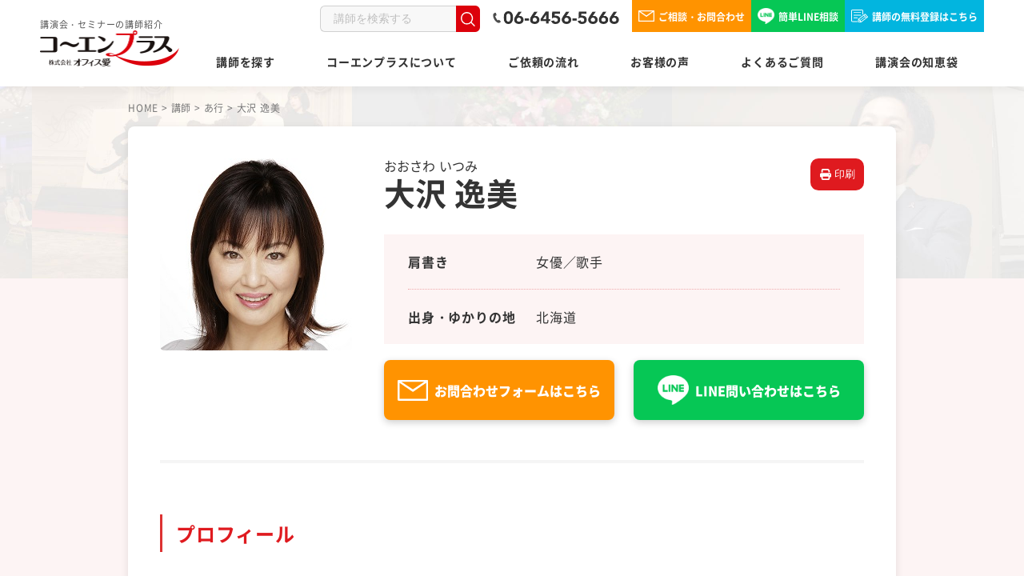

--- FILE ---
content_type: text/html; charset=UTF-8
request_url: https://kouenplus.com/profile/ohsawa_itsumi/
body_size: 14267
content:
<!DOCTYPE html><html lang="ja"><head><meta charset=utf-8><meta http-equiv="X-UA-Compatible" content="IE=edge"><meta name="viewport" content="width=device-width,initial-scale=1.0,maximum-scale=1.0"><meta name="format-detection" content="telephone=no"> <!--[if lt IE 9]> <script src="http://html5shim.googlecode.com/svn/trunk/html5.js"></script> <script src="http://css3-mediaqueries-js.googlecode.com/svn/trunk/css3-mediaqueries.js"></script> <![endif]--><link rel="alternate" type="application/rss+xml" title="RSSフィード" href="https://kouenplus.com/feed/"><meta name="description" content="1966年、北海道生まれ。 25歳の時に父を亡くし、女優として仕事も順調な時期に、最愛だった母親の要介護認定を受け、それを機に病弱な母の介護を優先するために母と暮らすことを選ぶ。その最愛の母を2002年に亡くし、母を看取るまでの11年にも及ぶ体験を綴った手記を翌年出版、現在は、女優としての活動の幅を更に広げ映画、テレビ、舞台で活躍する傍ら、母親との壮絶な介護体験に関するテレビ出演・講演活動も行う。 受賞歴 第7回ホリプロタレントスカウトキャラバングランプリ、 第14回日本歌謡大賞新人賞、第25回日本レコード大賞新人賞 主なメディア出演 テレビ・ドラマ NHK「きみの知らないところで世界は動く」｢使命と魂のリミット｣「ふるさと一番」「介護百人一首」 NTV「14才の母」、終戦記念ドラマスペシャル｢この世界の片隅に｣ TBS「水戸黄門」「新・江戸を斬る」「翔んでる平賀源内」「明日さがし」 他多数 映画 「セラフィムの夜」「極道の妻たち～赫い絆」 他 舞台 美内すずえ×ガラスの仮面劇場 ミュージカル｢女海賊ビアンカ｣ ミュージカル｢アルプスの少女ハイジ｣ 舞台｢友情～秋桜のバラード～｣ 鎌倉芸術館「ミュージカル湘南物語」 他多数" /><meta name="robots" content="max-snippet:-1, max-image-preview:large, max-video-preview:-1" /><link rel="canonical" href="https://kouenplus.com/profile/ohsawa_itsumi/" /><meta name="generator" content="All in One SEO (AIOSEO) 4.6.2" /><meta property="og:locale" content="ja_JP" /><meta property="og:site_name" content="コーエンプラス オフィス愛" /><meta property="og:type" content="article" /><meta property="og:title" content="大沢 逸美 | 講演会・セミナーの講師紹介専門会社コーエンプラス" /><meta property="og:description" content="1966年、北海道生まれ。 25歳の時に父を亡くし、女優として仕事も順調な時期に、最愛だった母親の要介護認定を受け、それを機に病弱な母の介護を優先するために母と暮らすことを選ぶ。その最愛の母を2002年に亡くし、母を看取るまでの11年にも及ぶ体験を綴った手記を翌年出版、現在は、女優としての活動の幅を更に広げ映画、テレビ、舞台で活躍する傍ら、母親との壮絶な介護体験に関するテレビ出演・講演活動も行う。 受賞歴 第7回ホリプロタレントスカウトキャラバングランプリ、 第14回日本歌謡大賞新人賞、第25回日本レコード大賞新人賞 主なメディア出演 テレビ・ドラマ NHK「きみの知らないところで世界は動く」｢使命と魂のリミット｣「ふるさと一番」「介護百人一首」 NTV「14才の母」、終戦記念ドラマスペシャル｢この世界の片隅に｣ TBS「水戸黄門」「新・江戸を斬る」「翔んでる平賀源内」「明日さがし」 他多数 映画 「セラフィムの夜」「極道の妻たち～赫い絆」 他 舞台 美内すずえ×ガラスの仮面劇場 ミュージカル｢女海賊ビアンカ｣ ミュージカル｢アルプスの少女ハイジ｣ 舞台｢友情～秋桜のバラード～｣ 鎌倉芸術館「ミュージカル湘南物語」 他多数" /><meta property="og:url" content="https://kouenplus.com/profile/ohsawa_itsumi/" /><meta property="og:image" content="https://kouenplus.sakura.ne.jp/kouenplus.com/wp-prod/wp-content/uploads/2024/06/OGP-2.png" /><meta property="og:image:secure_url" content="https://kouenplus.sakura.ne.jp/kouenplus.com/wp-prod/wp-content/uploads/2024/06/OGP-2.png" /><meta property="article:published_time" content="2016-11-04T01:34:54+00:00" /><meta property="article:modified_time" content="2024-11-27T02:52:23+00:00" /><meta name="twitter:card" content="summary" /><meta name="twitter:site" content="@kouenplus" /><meta name="twitter:title" content="大沢 逸美 | 講演会・セミナーの講師紹介専門会社コーエンプラス" /><meta name="twitter:description" content="1966年、北海道生まれ。 25歳の時に父を亡くし、女優として仕事も順調な時期に、最愛だった母親の要介護認定を受け、それを機に病弱な母の介護を優先するために母と暮らすことを選ぶ。その最愛の母を2002年に亡くし、母を看取るまでの11年にも及ぶ体験を綴った手記を翌年出版、現在は、女優としての活動の幅を更に広げ映画、テレビ、舞台で活躍する傍ら、母親との壮絶な介護体験に関するテレビ出演・講演活動も行う。 受賞歴 第7回ホリプロタレントスカウトキャラバングランプリ、 第14回日本歌謡大賞新人賞、第25回日本レコード大賞新人賞 主なメディア出演 テレビ・ドラマ NHK「きみの知らないところで世界は動く」｢使命と魂のリミット｣「ふるさと一番」「介護百人一首」 NTV「14才の母」、終戦記念ドラマスペシャル｢この世界の片隅に｣ TBS「水戸黄門」「新・江戸を斬る」「翔んでる平賀源内」「明日さがし」 他多数 映画 「セラフィムの夜」「極道の妻たち～赫い絆」 他 舞台 美内すずえ×ガラスの仮面劇場 ミュージカル｢女海賊ビアンカ｣ ミュージカル｢アルプスの少女ハイジ｣ 舞台｢友情～秋桜のバラード～｣ 鎌倉芸術館「ミュージカル湘南物語」 他多数" /><meta name="twitter:creator" content="@kouenplus" /><meta name="twitter:image" content="https://kouenplus.sakura.ne.jp/kouenplus.com/wp-prod/wp-content/uploads/2024/06/OGP-2.png" /><link rel='dns-prefetch' href='//ajax.googleapis.com' /> <script type="text/javascript" src="https://kouenplus.com/wp-prod/wp-content/cache/autoptimize/js/autoptimize_single_6c6cd767c15b18a3e00ddeb004c1e7a0.js" id="spider-js" defer="defer" data-wp-strategy="defer"></script> <script type="text/javascript" src="https://kouenplus.com/wp-prod/wp-content/cache/autoptimize/js/autoptimize_single_ef7835b712dbae48e1ccc1011466ce4c.js" id="snow-monkey-editor-js" defer="defer" data-wp-strategy="defer"></script> <script defer type="text/javascript" src="//ajax.googleapis.com/ajax/libs/jquery/1/jquery.min.js" id="jquery-js"></script> <meta name="redi-version" content="1.2.2" /><link media="all" href="https://kouenplus.com/wp-prod/wp-content/cache/autoptimize/css/autoptimize_84e388b289ca7d226d610c1ed11138b5.css" rel="stylesheet"><link media="screen" href="https://kouenplus.com/wp-prod/wp-content/cache/autoptimize/css/autoptimize_00df71b5809d374b00ce03791ac8fac1.css" rel="stylesheet"><title>大沢 逸美 | 講演会・セミナーの講師紹介専門会社コーエンプラス</title><link rel="icon" href="https://kouenplus.com/wp-prod/wp-content/uploads/2024/06/cropped-Favicon-32x32.png" sizes="32x32" /><link rel="icon" href="https://kouenplus.com/wp-prod/wp-content/uploads/2024/06/cropped-Favicon-192x192.png" sizes="192x192" /><link rel="apple-touch-icon" href="https://kouenplus.com/wp-prod/wp-content/uploads/2024/06/cropped-Favicon-180x180.png" /><meta name="msapplication-TileImage" content="https://kouenplus.com/wp-prod/wp-content/uploads/2024/06/cropped-Favicon-270x270.png" />  <script defer src="[data-uri]"></script> <link rel="shortcut icon" href="https://kouenplus.com/wp-prod/wp-content/themes/main/favicon.png"><meta name="google-site-verification" content="DVt5miZOb5kosCilG6qkIZyvITBkfcqp6dWN2orrygY" /><meta name="google-site-verification" content="8Yr_QBmEuQhdez8j0A0NBeBZUFQRDIAi6pYk4Y1Os-E" /><link rel="preload" as="font" href="https://kouenplus.com/wp-prod/css/fonts/Noto_Sans_JP/NotoSansJP-Black.woff2" crossorigin><link rel="preload" as="font" href="https://kouenplus.com/wp-prod/css/fonts/Noto_Sans_JP/NotoSansJP-Bold.woff2" crossorigin><link rel="preload" as="font" href="https://kouenplus.com/wp-prod/css/fonts/Noto_Sans_JP/NotoSansJP-Medium.woff2" crossorigin><link rel="preload" as="font" href="https://kouenplus.com/wp-prod/css/fonts/Noto_Sans_JP/NotoSansJP-Regular.woff2" crossorigin><link rel="preload" as="font" href="https://kouenplus.com/wp-prod/css/fonts/Noto_Serif_JP/NotoSerifJP-Bold.woff2" crossorigin><link rel="preload" as="font" href="https://kouenplus.com/wp-prod/css/fonts/Jost/Jost-Bold.woff2" crossorigin></head><body id="pagetop" class="body"> <noscript><iframe src="https://www.googletagmanager.com/ns.html?id=GTM-5CG28JNR" height="0" width="0" style="display:none;visibility:hidden"></iframe></noscript><header id="header" class="header"><div class="inner header__inner"><div class="header-left"><div class="header-logo"><div class="header-logo__img-wrapper"> <a href="https://kouenplus.com/"> <span>講演会・セミナーの講師紹介</span> <img alt="講演会・セミナーの講師紹介専門会社コーエンプラス" src="https://kouenplus.com/wp-prod/images/common/logo.png"> </a></div></div></div><div class="header-right"><div class="header-top"><div class="header-search"><div class="block search"><div class="searchform" role="search"><form method="get" action="https://kouenplus.com/"><div class="mass"><div class="col"><input type="text" value="" name="s" id="hs" placeholder="講師を検索する" /></div><div class="col submit"><input type="image" id="submit" alt="検索" src="https://kouenplus.com/wp-prod/images/common/search-btn.png" /></div></div></form></div></div></div><div class="header-tel"><div class="block tel"> <a href="tel:0664565666" class="tel-link"><img src="https://kouenplus.com/wp-prod/images/common/header-tel_pc.png" alt="06-6456-5666" class="sw"></a></div></div><div class="header-contact"><ul class="header-contact__list"><li class="header-contact__item"> <a href="https://kouenplus.com/inquiry/" class="header-contact__link header-contact__link_contact"> <svg xmlns="http://www.w3.org/2000/svg" width="20.5" height="13.898" viewBox="0 0 20.5 13.898"> <defs></defs> <path d="M387.839,609.154a.641.641,0,0,0,.648.634h19.2a.641.641,0,0,0,.648-.634V596.619a.484.484,0,0,0-.007-.048.606.606,0,0,0-.023-.239.646.646,0,0,0-.617-.442h-19.2a.64.64,0,0,0-.648.634v.051c0,.008,0,.015,0,.024s0,.014,0,.02Zm17.809-12-1.438.991-6.122,4.031-7.5-4.938-.123-.084Zm-16.514.652.731.481,7.853,5.371a.658.658,0,0,0,.743,0l6.485-4.469,2.1-1.381v10.711h-17.91Z" transform="translate(-387.839 -595.89)" /> </svg> ご相談・お問合わせ </a></li><li class="header-contact__item"> <a href="https://page.line.me/431igqsi?openQrModal=true" class="header-contact__link header-contact__link_line" target="_blank"> <img src="https://kouenplus.com/wp-prod/images/common/icon-line.png" alt="LINEアイコン" class="sw"> 簡単LINE相談 </a></li><li class="header-contact__item"> <a href="https://kouenplus.com/join/" class="header-contact__link header-contact__link_free"> <svg xmlns="http://www.w3.org/2000/svg" xmlns:xlink="http://www.w3.org/1999/xlink" width="20.919" height="16.983" viewBox="0 0 20.919 16.983"> <defs> <clipPath id="a"> <rect width="20.919" height="16.983" transform="translate(0 0)" /> </clipPath> </defs> <g transform="translate(0 0)"> <g transform="translate(0 0)"> <path d="M27.287,22.043h-8.52a.483.483,0,1,1,0-.967h8.52a.483.483,0,0,1,0,.967" transform="translate(-15.383 -17.732)" /> <path d="M27.287,44.9h-8.52a.483.483,0,1,1,0-.967h8.52a.483.483,0,0,1,0,.967" transform="translate(-15.383 -36.962)" /> <path d="M23.028,66.99h-4.26a.483.483,0,0,1,0-.967h4.26a.483.483,0,0,1,0,.967" transform="translate(-15.383 -55.549)" /> <path d="M7.644,15.368H1.571a.605.605,0,0,1-.6-.6V1.57a.605.605,0,0,1,.6-.6H13.355a.605.605,0,0,1,.6.6V6.84l.967-.789V1.57A1.573,1.573,0,0,0,13.355,0H1.571A1.573,1.573,0,0,0,0,1.57V14.764a1.573,1.573,0,0,0,1.571,1.571H7.644Z" transform="translate(0 0.001)" /> <path d="M56.847,46.085h-.037l-3.345-.259a.483.483,0,0,1-.445-.514l.233-3.519a.483.483,0,0,1,.175-.341l8.2-6.75a.483.483,0,0,1,.68.066l3.112,3.778a.483.483,0,0,1-.066.681l-8.2,6.75a.484.484,0,0,1-.307.11M54.016,44.9l2.674.207,7.673-6.319-2.5-3.032L54.2,42.063Z" transform="translate(-44.607 -29.102)" /> <path d="M58.672,81.4a.483.483,0,0,1-.373-.176l-3.112-3.778a.483.483,0,0,1,.747-.615l3.111,3.778a.483.483,0,0,1-.373.791" transform="translate(-46.339 -64.495)" /> <path d="M99.743,48.79l-2.711-3.016c-.085-.094.007-.316.206-.494s.428-.247.513-.152l2.711,3.016c.085.094-.007.316-.206.494s-.428.247-.513.152" transform="translate(-81.612 -37.933)" /> <rect width="8.183" height="0.712" transform="translate(10.553 14.257) rotate(-39.021)" /> </g> </g> </svg> 講師の無料登録はこちら </a></li></ul></div></div><div class="header-bottom"><div class="header-nav"><div class="header-nav__inner"><nav id="nav"><ul><li><a href="https://kouenplus.com/profile/" title="講師を探す">講師を探す</a></li><li> <a>コーエンプラスについて</a><ul><li><a href="https://kouenplus.com/company/">会社概要・経営理念</a></li><li><a href="https://kouenplus.com/staff/">代表挨拶・コンサルタント紹介</a></li><li><a href="https://kouenplus.com/feature/">3つの強み</a></li></ul></li><li><a href="https://kouenplus.com/flow/" title="ご依頼の流れ">ご依頼の流れ</a></li><li><a href="https://kouenplus.com/customer/" title="お客様の声">お客様の声</a></li><li><a href="https://kouenplus.com/faq/" title="よくあるご質問">よくあるご質問</a></li><li><a href="https://kouenplus.com/news/oyakudachi/" title="講演会の知恵袋">講演会の知恵袋</a></li></ul><div class="header-contact"><ul class="header-contact__list"><li class="header-contact__item"> <a href="https://page.line.me/431igqsi?openQrModal=true" class="header-contact__link header-contact__link_line" target="_blank"> <img src="https://kouenplus.com/wp-prod/images/common/icon-line.png" alt="LINEアイコン" class="sw"> LINE問い合わせはこちら </a></li><li class="header-contact__item"> <a href="https://kouenplus.com/inquiry/" class="header-contact__link header-contact__link_contact"> <svg xmlns="http://www.w3.org/2000/svg" width="20.5" height="13.898" viewBox="0 0 20.5 13.898"> <defs></defs> <path d="M387.839,609.154a.641.641,0,0,0,.648.634h19.2a.641.641,0,0,0,.648-.634V596.619a.484.484,0,0,0-.007-.048.606.606,0,0,0-.023-.239.646.646,0,0,0-.617-.442h-19.2a.64.64,0,0,0-.648.634v.051c0,.008,0,.015,0,.024s0,.014,0,.02Zm17.809-12-1.438.991-6.122,4.031-7.5-4.938-.123-.084Zm-16.514.652.731.481,7.853,5.371a.658.658,0,0,0,.743,0l6.485-4.469,2.1-1.381v10.711h-17.91Z" transform="translate(-387.839 -595.89)" /> </svg> お問い合わせフォームはこちら </a></li><li class="header-contact__item"> <a href="https://kouenplus.com/join/" class="header-contact__link header-contact__link_free"> <svg xmlns="http://www.w3.org/2000/svg" xmlns:xlink="http://www.w3.org/1999/xlink" width="20.919" height="16.983" viewBox="0 0 20.919 16.983"> <defs> <clipPath id="a"> <rect width="20.919" height="16.983" transform="translate(0 0)" /> </clipPath> </defs> <g transform="translate(0 0)"> <g transform="translate(0 0)"> <path d="M27.287,22.043h-8.52a.483.483,0,1,1,0-.967h8.52a.483.483,0,0,1,0,.967" transform="translate(-15.383 -17.732)" /> <path d="M27.287,44.9h-8.52a.483.483,0,1,1,0-.967h8.52a.483.483,0,0,1,0,.967" transform="translate(-15.383 -36.962)" /> <path d="M23.028,66.99h-4.26a.483.483,0,0,1,0-.967h4.26a.483.483,0,0,1,0,.967" transform="translate(-15.383 -55.549)" /> <path d="M7.644,15.368H1.571a.605.605,0,0,1-.6-.6V1.57a.605.605,0,0,1,.6-.6H13.355a.605.605,0,0,1,.6.6V6.84l.967-.789V1.57A1.573,1.573,0,0,0,13.355,0H1.571A1.573,1.573,0,0,0,0,1.57V14.764a1.573,1.573,0,0,0,1.571,1.571H7.644Z" transform="translate(0 0.001)" /> <path d="M56.847,46.085h-.037l-3.345-.259a.483.483,0,0,1-.445-.514l.233-3.519a.483.483,0,0,1,.175-.341l8.2-6.75a.483.483,0,0,1,.68.066l3.112,3.778a.483.483,0,0,1-.066.681l-8.2,6.75a.484.484,0,0,1-.307.11M54.016,44.9l2.674.207,7.673-6.319-2.5-3.032L54.2,42.063Z" transform="translate(-44.607 -29.102)" /> <path d="M58.672,81.4a.483.483,0,0,1-.373-.176l-3.112-3.778a.483.483,0,0,1,.747-.615l3.111,3.778a.483.483,0,0,1-.373.791" transform="translate(-46.339 -64.495)" /> <path d="M99.743,48.79l-2.711-3.016c-.085-.094.007-.316.206-.494s.428-.247.513-.152l2.711,3.016c.085.094-.007.316-.206.494s-.428.247-.513.152" transform="translate(-81.612 -37.933)" /> <rect width="8.183" height="0.712" transform="translate(10.553 14.257) rotate(-39.021)" /> </g> </g> </svg> 講師登録はこちら </a></li></ul></div></nav></div></div></div></div><div class="header-hum-btn "><div class="header-hum-btn__box"><div class="header-hum-btn__bar header-hum-btn__bar_top"></div><div class="header-hum-btn__bar header-hum-btn__bar_middle"></div><div class="header-hum-btn__bar header-hum-btn__bar_bottom"></div></div></div></div></header><div class="pagetop compact-print"> <a href="#" class="pagetop__link"> </a></div><div class="header-nav-bottom"><ul class="header-nav-bottom__list"><li class="header-nav-bottom__item header-nav-bottom__item_tel"> <a href="tel:0664565666" class="header-nav-bottom__link header-nav-bottom__link_tel"> <img src="https://kouenplus.com/wp-prod/images/common/icon-tel.png" alt=""> TEL </a></li><li class="header-nav-bottom__item header-nav-bottom__item_line"> <a href="https://page.line.me/431igqsi?openQrModal=true" class="header-nav-bottom__link header-nav-bottom__link_line" target="_blank"> <img src="https://kouenplus.com/wp-prod/images/common/icon-line.png" alt=""> LINE問合せ </a></li><li class="header-nav-bottom__item header-nav-bottom__item_mail"> <a href="https://kouenplus.com/inquiry/" class="header-nav-bottom__link header-nav-bottom__link_small header-nav-bottom__link_mail" target="_blank"> <svg xmlns="http://www.w3.org/2000/svg" width="28.107" height="19.055" viewBox="0 0 28.107 19.055"> <defs> </defs> <path d="M387.839,614.076a.878.878,0,0,0,.888.869h26.331a.879.879,0,0,0,.888-.869V596.89a.656.656,0,0,0-.01-.066.831.831,0,0,0-.032-.327.886.886,0,0,0-.846-.607H388.727a.878.878,0,0,0-.888.869v.07c0,.011,0,.021,0,.033s0,.019,0,.028Zm24.418-16.448-1.972,1.358-8.393,5.527-10.28-6.77-.169-.115Zm-22.643.893,1,.66,10.767,7.364a.9.9,0,0,0,1.019,0l8.892-6.128,2.877-1.894v14.686H389.614Z" transform="translate(-387.839 -595.89)" /> </svg> メール問合せ </a></li><li class="header-nav-bottom__item header-nav-bottom__item_search"><div class="header-nav-bottom__link header-nav-bottom__link_small header-nav-bottom__link_search"> <svg xmlns="http://www.w3.org/2000/svg" xmlns:xlink="http://www.w3.org/1999/xlink" width="26.903" height="26.5" viewBox="0 0 26.903 26.5"> <defs> <clipPath id="a"> <rect class="a" width="26.903" height="26.5" /> </clipPath> </defs> <g transform="translate(0 0)"> <g class="b" transform="translate(0 0)"> <path class="c" d="M26.6,24.676l-6-6.176.077-.1a11.392,11.392,0,0,0,2.31-6.9,11.515,11.515,0,1,0-3.963,8.672l.107-.094,5.925,6.1a1.075,1.075,0,1,0,1.542-1.5M11.494,20.84a9.345,9.345,0,1,1,9.345-9.345,9.356,9.356,0,0,1-9.345,9.345" transform="translate(0 0)" /> </g> </g> </svg> 講師検索</div></li></ul></div><div id="container" class="single-profile-container"><section class="page-fv page-fv_profile"><div class="sec-bg page-fv-bg"> <img src="https://kouenplus.com/wp-prod/images/common/page-fv-bg__img.jpg" alt="" class="sec-bg__img page-fv-bg__img"></div><div class="inner960 page-fv__inner"></div><section class="breadcrumbs breadcrumbs_profile pc"><div class="inner960 breadcrumbs__inner breadcrumbs__inner_profile"><nav class="topic-path"> <span property="itemListElement" typeof="ListItem"><a property="item" typeof="WebPage" title="TOPへ移動" href="https://kouenplus.com" class="home"><span property="name">HOME</span></a><meta property="position" content="1"></span> &gt; <span property="itemListElement" typeof="ListItem"><a property="item" typeof="WebPage" title="講師へ移動" href="https://kouenplus.com/profile/" class="archive post-profile-archive"><span property="name">講師</span></a><meta property="position" content="2"></span> &gt; <span property="itemListElement" typeof="ListItem"><a property="item" typeof="WebPage" title="Go to the あ行 50音別 archives." href="https://kouenplus.com/hiragana/a/" class="taxonomy hiragana"><span property="name">あ行</span></a><meta property="position" content="3"></span> &gt; <span property="itemListElement" typeof="ListItem"><span property="name">大沢 逸美</span><meta property="position" content="4"></span></nav></div></section></section><div class="inner960 cf single-profile"><section class="breadcrumbs breadcrumbs_profile sp"><div class="breadcrumbs__inner breadcrumbs__inner_profile"><nav class="topic-path"> <span property="itemListElement" typeof="ListItem"><a property="item" typeof="WebPage" title="TOPへ移動" href="https://kouenplus.com" class="home"><span property="name">HOME</span></a><meta property="position" content="1"></span> &gt; <span property="itemListElement" typeof="ListItem"><a property="item" typeof="WebPage" title="講師へ移動" href="https://kouenplus.com/profile/" class="archive post-profile-archive"><span property="name">講師</span></a><meta property="position" content="2"></span> &gt; <span property="itemListElement" typeof="ListItem"><a property="item" typeof="WebPage" title="Go to the あ行 50音別 archives." href="https://kouenplus.com/hiragana/a/" class="taxonomy hiragana"><span property="name">あ行</span></a><meta property="position" content="3"></span> &gt; <span property="itemListElement" typeof="ListItem"><span property="name">大沢 逸美</span><meta property="position" content="4"></span></nav></div></section><div class="print-area"><main id="content" class="onecolumn page profile"><article class="single"><div class="cf single-profile-fv"><figure class="images"> <noscript><img src="https://kouenplus.com/wp-prod/wp-content/uploads/2016/11/ohsawa_itsuim-1.jpg" alt="大沢 逸美"></noscript><img class="lazyload" src='data:image/svg+xml,%3Csvg%20xmlns=%22http://www.w3.org/2000/svg%22%20viewBox=%220%200%20210%20140%22%3E%3C/svg%3E' data-src="https://kouenplus.com/wp-prod/wp-content/uploads/2016/11/ohsawa_itsuim-1.jpg" alt="大沢 逸美"></figure><div class="textarea"> <button class="print-btn print spview pc compact-print"> <svg xmlns="http://www.w3.org/2000/svg" viewBox="0 0 512 512"> <path d="M128 0C92.7 0 64 28.7 64 64v96h64V64H354.7L384 93.3V160h64V93.3c0-17-6.7-33.3-18.7-45.3L400 18.7C388 6.7 371.7 0 354.7 0H128zM384 352v32 64H128V384 368 352H384zm64 32h32c17.7 0 32-14.3 32-32V256c0-35.3-28.7-64-64-64H64c-35.3 0-64 28.7-64 64v96c0 17.7 14.3 32 32 32H64v64c0 35.3 28.7 64 64 64H384c35.3 0 64-28.7 64-64V384zM432 248a24 24 0 1 1 0 48 24 24 0 1 1 0-48z" /> </svg> 印刷</button><h1 class="name"><span>おおさわ いつみ</span>大沢 逸美</h1><dl><dt>肩書き</dt><dd>女優／歌手</dd><dt>出身・ゆかりの地</dt><dd>北海道　</dd></dl><aside class="bnr table-col compact-print"><ul class="single-profile__list"><li class="single-profile__item single-profile__item_first"> <a href="https://kouenplus.com/inquiry/" class="single-profile__link single-profile__link_form" target="_blank"> <svg xmlns="http://www.w3.org/2000/svg" width="38" height="26" viewBox="0 0 38 26"> <path style="fill:#fff;" d="M387.839,620.6a1.193,1.193,0,0,0,1.206,1.18h35.77a1.194,1.194,0,0,0,1.206-1.18V597.248c0-.031-.01-.058-.013-.089a1.128,1.128,0,0,0-.044-.445,1.2,1.2,0,0,0-1.15-.824h-35.77a1.193,1.193,0,0,0-1.206,1.18v.1c0,.015.005.029.005.044s-.005.025-.005.038Zm33.17-22.344-2.679,1.845-11.4,7.508-13.964-9.2-.23-.156Zm-30.759,1.214,1.361.9,14.627,10a1.226,1.226,0,0,0,1.384,0l12.079-8.324,3.908-2.573v19.951H390.25Z" transform="translate(-387.839 -595.89)" /> </svg> お問合わせフォームはこちら </a></li><li class="single-profile__item"> <a href="https://lin.ee/uA4VQqF" class="single-profile__link single-profile__link_line" target="_blank"> <noscript><img src="https://kouenplus.com/wp-prod/images/common/icon-line.png" alt="" class="single-profile__link-img single-profile__link-img_line"></noscript><img src='data:image/svg+xml,%3Csvg%20xmlns=%22http://www.w3.org/2000/svg%22%20viewBox=%220%200%20210%20140%22%3E%3C/svg%3E' data-src="https://kouenplus.com/wp-prod/images/common/icon-line.png" alt="" class="lazyload single-profile__link-img single-profile__link-img_line"> LINE問い合わせはこちら </a></li></ul></aside></div></div><section class="box"><h2>プロフィール</h2><div><p>1966年、北海道生まれ。<br /> 25歳の時に父を亡くし、女優として仕事も順調な時期に、最愛だった母親の要介護認定を受け、それを機に病弱な母の介護を優先するために母と暮らすことを選ぶ。その最愛の母を2002年に亡くし、母を看取るまでの11年にも及ぶ体験を綴った手記を翌年出版、現在は、女優としての活動の幅を更に広げ映画、テレビ、舞台で活躍する傍ら、母親との壮絶な介護体験に関するテレビ出演・講演活動も行う。</p><h2><strong>受賞歴</strong></h2><p>第7回ホリプロタレントスカウトキャラバングランプリ、<br /> 第14回日本歌謡大賞新人賞、第25回日本レコード大賞新人賞</p><h2><strong>主なメディア出演</strong></h2><p><strong>テレビ・ドラマ</strong><br /> NHK「きみの知らないところで世界は動く」｢使命と魂のリミット｣「ふるさと一番」「介護百人一首」<br /> NTV「14才の母」、終戦記念ドラマスペシャル｢この世界の片隅に｣<br /> TBS「水戸黄門」「新・江戸を斬る」「翔んでる平賀源内」「明日さがし」　他多数</p><p><strong>映画</strong><br /> 「セラフィムの夜」「極道の妻たち～赫い絆」　他</p><p><strong>舞台</strong><br /> 美内すずえ×ガラスの仮面劇場　ミュージカル｢女海賊ビアンカ｣<br /> ミュージカル｢アルプスの少女ハイジ｣<br /> 舞台｢友情～秋桜のバラード～｣<br /> 鎌倉芸術館「ミュージカル湘南物語」　他多数</p></div></section><section class="box"><h2>主な講演のテーマ</h2><div><p><span style="font-size: 12pt;">『母の介護に携わって～今後の福祉に望むこと～』</span></p></div></section><section class="box"><h2>著作紹介</h2><ul class="book-list"><li> <a href="https://www.amazon.co.jp/%E3%81%8A%E6%AF%8D%E3%81%95%E3%82%93%E3%80%81%E3%81%94%E3%82%81%E3%82%93%E3%81%AD%E3%80%82-%E5%A4%A7%E6%B2%A2-%E9%80%B8%E7%BE%8E/dp/4776200406/ref=sr_1_7?ie=UTF8&qid=1478223231&sr=8-7&keywords=%E5%A4%A7%E6%B2%A2%E9%80%B8%E7%BE%8E" target="_blank"><h3>『お母さん、ごめんね。』</h3> <span>出版社: アスキーコミュニケーションズ</span> </a></li></ul><ul class="book-img-list"><li><figure><a href="https://www.amazon.co.jp/%E3%81%8A%E6%AF%8D%E3%81%95%E3%82%93%E3%80%81%E3%81%94%E3%82%81%E3%82%93%E3%81%AD%E3%80%82-%E5%A4%A7%E6%B2%A2-%E9%80%B8%E7%BE%8E/dp/4776200406/ref=sr_1_7?ie=UTF8&qid=1478223231&sr=8-7&keywords=%E5%A4%A7%E6%B2%A2%E9%80%B8%E7%BE%8E" target="_blank"><noscript><img width="81" height="120" src="https://kouenplus.com/wp-prod/wp-content/uploads/2016/11/ohsawa_itsumi_b1-81x120.jpg" class="attachment-book size-book" alt="" decoding="async" srcset="https://kouenplus.com/wp-prod/wp-content/uploads/2016/11/ohsawa_itsumi_b1-81x120.jpg 81w, https://kouenplus.com/wp-prod/wp-content/uploads/2016/11/ohsawa_itsumi_b1-203x300.jpg 203w, https://kouenplus.com/wp-prod/wp-content/uploads/2016/11/ohsawa_itsumi_b1-135x200.jpg 135w, https://kouenplus.com/wp-prod/wp-content/uploads/2016/11/ohsawa_itsumi_b1.jpg 338w" sizes="(max-width: 81px) 100vw, 81px" /></noscript><img width="81" height="120" src='data:image/svg+xml,%3Csvg%20xmlns=%22http://www.w3.org/2000/svg%22%20viewBox=%220%200%2081%20120%22%3E%3C/svg%3E' data-src="https://kouenplus.com/wp-prod/wp-content/uploads/2016/11/ohsawa_itsumi_b1-81x120.jpg" class="lazyload attachment-book size-book" alt="" decoding="async" data-srcset="https://kouenplus.com/wp-prod/wp-content/uploads/2016/11/ohsawa_itsumi_b1-81x120.jpg 81w, https://kouenplus.com/wp-prod/wp-content/uploads/2016/11/ohsawa_itsumi_b1-203x300.jpg 203w, https://kouenplus.com/wp-prod/wp-content/uploads/2016/11/ohsawa_itsumi_b1-135x200.jpg 135w, https://kouenplus.com/wp-prod/wp-content/uploads/2016/11/ohsawa_itsumi_b1.jpg 338w" data-sizes="(max-width: 81px) 100vw, 81px" /></a></figure></li></ul></section></article></main></div></div><div class="inner960 profile single-profile-other"><section class="box"><h2>カテゴリー</h2><dl class='cat-li'><dt><a href="../../theme/welfare-medicalcare/">福祉・健康</a></dt><dd><ul><li><a
 href="../../theme/nusing/">介護・認知症・在宅医療</a></li></ul></dd><dt><a href="../../theme/entertainment/">芸能</a></dt><dd><ul><li><a
 href="../../theme/actor/">俳優・タレント</a></li></ul></dd></dl></section><section class="box relation-box"><h2>関連キーワード</h2><ul><li>おおさわいつみ</li></ul></section></div><div class="single-profile-recommend"><div class="single-profile-recommend__inner inner1280 compact-print"><h2>あなたにオススメの講師</h2><ul class="row grid05 lecturer"><li><figure> <a href="https://kouenplus.com/profile/matsumotohouse/"> <noscript><img src="https://kouenplus.com/wp-prod/wp-content/uploads/2016/12/matsumotohouse.jpg" alt="松本ハウス"></noscript><img class="lazyload" src='data:image/svg+xml,%3Csvg%20xmlns=%22http://www.w3.org/2000/svg%22%20viewBox=%220%200%20210%20140%22%3E%3C/svg%3E' data-src="https://kouenplus.com/wp-prod/wp-content/uploads/2016/12/matsumotohouse.jpg" alt="松本ハウス"> </a></figure><h3><a href="https://kouenplus.com/profile/matsumotohouse/">松本ハウス</a></h3><p class="tc">漫才コンビ</p></li><li><figure> <a href="https://kouenplus.com/profile/nishikawa_heren/"> <noscript><img src="https://kouenplus.com/wp-prod/wp-content/uploads/2016/11/nishikawa_heren-2.jpg" alt="西川 ヘレン"></noscript><img class="lazyload" src='data:image/svg+xml,%3Csvg%20xmlns=%22http://www.w3.org/2000/svg%22%20viewBox=%220%200%20210%20140%22%3E%3C/svg%3E' data-src="https://kouenplus.com/wp-prod/wp-content/uploads/2016/11/nishikawa_heren-2.jpg" alt="西川 ヘレン"> </a></figure><h3><a href="https://kouenplus.com/profile/nishikawa_heren/">西川 ヘレン</a></h3><p class="tc">タレント</p></li><li><figure> <a href="https://kouenplus.com/profile/debu_supekuta/"> <noscript><img src="https://kouenplus.com/wp-prod/wp-content/uploads/2016/11/debu_supekuta-1.jpg" alt="デーブ・スペクター"></noscript><img class="lazyload" src='data:image/svg+xml,%3Csvg%20xmlns=%22http://www.w3.org/2000/svg%22%20viewBox=%220%200%20210%20140%22%3E%3C/svg%3E' data-src="https://kouenplus.com/wp-prod/wp-content/uploads/2016/11/debu_supekuta-1.jpg" alt="デーブ・スペクター"> </a></figure><h3><a href="https://kouenplus.com/profile/debu_supekuta/">デーブ・スペクター</a></h3><p class="tc">放送プロデューサー</p></li><li><figure> <a href="https://kouenplus.com/profile/araki-yumiko/"> <noscript><img src="https://kouenplus.com/wp-prod/wp-content/uploads/2016/10/araki_yumiko-1.jpg" alt="荒木 由美子"></noscript><img class="lazyload" src='data:image/svg+xml,%3Csvg%20xmlns=%22http://www.w3.org/2000/svg%22%20viewBox=%220%200%20210%20140%22%3E%3C/svg%3E' data-src="https://kouenplus.com/wp-prod/wp-content/uploads/2016/10/araki_yumiko-1.jpg" alt="荒木 由美子"> </a></figure><h3><a href="https://kouenplus.com/profile/araki-yumiko/">荒木 由美子</a></h3><p class="tc">タレント</p></li><li><figure> <a href="https://kouenplus.com/profile/haruka_yoko/"> <noscript><img src="https://kouenplus.com/wp-prod/wp-content/uploads/2016/11/haruka_yoko.jpg" alt="遙 洋子"></noscript><img class="lazyload" src='data:image/svg+xml,%3Csvg%20xmlns=%22http://www.w3.org/2000/svg%22%20viewBox=%220%200%20210%20140%22%3E%3C/svg%3E' data-src="https://kouenplus.com/wp-prod/wp-content/uploads/2016/11/haruka_yoko.jpg" alt="遙 洋子"> </a></figure><h3><a href="https://kouenplus.com/profile/haruka_yoko/">遙 洋子</a></h3><p class="tc">タレント</p></li><li><figure> <a href="https://kouenplus.com/profile/nitta_eri/"> <noscript><img src="https://kouenplus.com/wp-prod/wp-content/uploads/2017/03/nitta_eri-2.jpg" alt="新田 恵利"></noscript><img class="lazyload" src='data:image/svg+xml,%3Csvg%20xmlns=%22http://www.w3.org/2000/svg%22%20viewBox=%220%200%20210%20140%22%3E%3C/svg%3E' data-src="https://kouenplus.com/wp-prod/wp-content/uploads/2017/03/nitta_eri-2.jpg" alt="新田 恵利"> </a></figure><h3><a href="https://kouenplus.com/profile/nitta_eri/">新田 恵利</a></h3><p class="tc">タレント</p></li><li><figure> <a href="https://kouenplus.com/profile/ando_kazu/"> <noscript><img src="https://kouenplus.com/wp-prod/wp-content/uploads/2016/10/ando_kadu.jpg" alt="安藤 和津"></noscript><img class="lazyload" src='data:image/svg+xml,%3Csvg%20xmlns=%22http://www.w3.org/2000/svg%22%20viewBox=%220%200%20210%20140%22%3E%3C/svg%3E' data-src="https://kouenplus.com/wp-prod/wp-content/uploads/2016/10/ando_kadu.jpg" alt="安藤 和津"> </a></figure><h3><a href="https://kouenplus.com/profile/ando_kazu/">安藤 和津</a></h3><p class="tc">エッセイスト</p></li><li><figure> <a href="https://kouenplus.com/profile/katoh_ayana/"> <noscript><img src="https://kouenplus.com/wp-prod/wp-content/uploads/2023/11/katoh_ayana.jpg" alt="加藤 綾菜"></noscript><img class="lazyload" src='data:image/svg+xml,%3Csvg%20xmlns=%22http://www.w3.org/2000/svg%22%20viewBox=%220%200%20210%20140%22%3E%3C/svg%3E' data-src="https://kouenplus.com/wp-prod/wp-content/uploads/2023/11/katoh_ayana.jpg" alt="加藤 綾菜"> </a></figure><h3><a href="https://kouenplus.com/profile/katoh_ayana/">加藤 綾菜</a></h3><p class="tc">加藤茶の妻</p></li><li><figure> <a href="https://kouenplus.com/profile/dokumamushi_sandayu/"> <noscript><img src="https://kouenplus.com/wp-prod/wp-content/uploads/2017/01/dokumamushi_sandayu.jpg" alt="毒蝮 三太夫"></noscript><img class="lazyload" src='data:image/svg+xml,%3Csvg%20xmlns=%22http://www.w3.org/2000/svg%22%20viewBox=%220%200%20210%20140%22%3E%3C/svg%3E' data-src="https://kouenplus.com/wp-prod/wp-content/uploads/2017/01/dokumamushi_sandayu.jpg" alt="毒蝮 三太夫"> </a></figure><h3><a href="https://kouenplus.com/profile/dokumamushi_sandayu/">毒蝮 三太夫</a></h3><p class="tc">タレント</p></li><li><figure> <a href="https://kouenplus.com/profile/sugi_ryotaro/"> <noscript><img src="https://kouenplus.com/wp-prod/wp-content/uploads/2017/03/sugi_ryotaro.jpg" alt="杉 良太郎"></noscript><img class="lazyload" src='data:image/svg+xml,%3Csvg%20xmlns=%22http://www.w3.org/2000/svg%22%20viewBox=%220%200%20210%20140%22%3E%3C/svg%3E' data-src="https://kouenplus.com/wp-prod/wp-content/uploads/2017/03/sugi_ryotaro.jpg" alt="杉 良太郎"> </a></figure><h3><a href="https://kouenplus.com/profile/sugi_ryotaro/">杉 良太郎</a></h3><p class="tc">歌手／俳優</p></li></ul></div></div><div class="print-cta" style="display: none;"> <img src="https://kouenplus.com/wp-prod/images/common/cta.png" alt="" class="print-cta__img"></div></div><section class="sec front-search"><div class="sec-bg front-search-bg"> <picture> <source media="(min-width: 768px)" data-srcset="https://kouenplus.com/wp-prod/images/top/front-search-bg__img.webp, https://kouenplus.com/wp-prod/images/top/front-search-bg__img-2x.webp 2x"> <source media="(max-width: 767px)" data-srcset="https://kouenplus.com/wp-prod/images/top/front-search-bg__img_sp.webp, https://kouenplus.com/wp-prod/images/top/front-search-bg__img_sp-2x.webp 2x"> <img fetchpriority="high" src="https://kouenplus.com/wp-prod/images/top/front-search-bg__img.webp" alt="背景画像" class="sec-bg__img front-search-bg__img"> </picture></div><div class="inner960 front-search__inner"><div class="sec-tit-box"><h2 class="sec-tit-box__jp-tit sec-tit-box__jp-tit_small">講師を氏名・キーワードで検索する</h2><div class="sec-tit-box__en-tit">Search</div></div><div class="sec-main front-search-main"><div class="front-search-filter"><form role="search" method="get" id="searchform" action="https://kouenplus.com/"><dl><div class="front-search-filter__input-wrapper cat"><dt>カテゴリーで検索</dt><dd> <select id="categories" name="categories"><option value=""  selected>指定なし</option><option value="ビジネス・経営" >ビジネス・経営</option><option value="人権・男女共同参画・防災" >人権・男女共同参画・防災</option><option value="福祉・健康" >福祉・健康</option><option value="教育・青少年育成" >教育・青少年育成</option><option value="スポーツ" >スポーツ</option><option value="芸能" >芸能</option> </select></dd></div><div class="front-search-filter__input-wrapper birthplace"><dt>出身・ゆかりの地で検索</dt><dd> <select id="area" name="area"><option value=""  selected>指定なし</option><option value="北海道" >北海道</option><option value="青森県" >青森県</option><option value="岩手県" >岩手県</option><option value="宮城県" >宮城県</option><option value="秋田県" >秋田県</option><option value="山形県" >山形県</option><option value="福島県" >福島県</option><option value="茨城県" >茨城県</option><option value="栃木県" >栃木県</option><option value="群馬県" >群馬県</option><option value="埼玉県" >埼玉県</option><option value="千葉県" >千葉県</option><option value="東京都" >東京都</option><option value="神奈川県" >神奈川県</option><option value="新潟県" >新潟県</option><option value="富山県" >富山県</option><option value="石川県" >石川県</option><option value="福井県" >福井県</option><option value="山梨県" >山梨県</option><option value="長野県" >長野県</option><option value="岐阜県" >岐阜県</option><option value="静岡県" >静岡県</option><option value="愛知県" >愛知県</option><option value="三重県" >三重県</option><option value="滋賀県" >滋賀県</option><option value="京都府" >京都府</option><option value="大阪府" >大阪府</option><option value="兵庫県" >兵庫県</option><option value="奈良県" >奈良県</option><option value="和歌山県" >和歌山県</option><option value="鳥取県" >鳥取県</option><option value="島根県" >島根県</option><option value="岡山県" >岡山県</option><option value="広島県" >広島県</option><option value="山口県" >山口県</option><option value="徳島県" >徳島県</option><option value="香川県" >香川県</option><option value="愛媛県" >愛媛県</option><option value="高知県" >高知県</option><option value="福岡県" >福岡県</option><option value="佐賀県" >佐賀県</option><option value="長崎県" >長崎県</option><option value="熊本県" >熊本県</option><option value="大分県" >大分県</option><option value="宮崎県" >宮崎県</option><option value="鹿児島県" >鹿児島県</option><option value="沖縄県" >沖縄県</option> </select></dd></div><div class="front-search-filter__input-wrapper hiragana"><dt>50音で検索</dt><dd> <select id="hiragana" name="hiragana"><option value=""  selected>指定なし</option><option value="a" >あ行</option><option value="ka" >か行</option><option value="sa" >さ行</option><option value="ta" >た行</option><option value="na" >な行</option><option value="ha" >は行</option><option value="ma" >ま行</option><option value="ya" >や行</option><option value="ra" >ら行</option><option value="wa" >わ行</option> </select></dd></div><div class="front-search-filter__input-wrapper front-search-filter__input-wrapper_keyword"><dd><input type="text" name="s" id="s" placeholder="フリーワードを入力してください" ></dd></div></dl><p class="search-btn"><input type="submit" class="common-btn__link" id="side-submit" value="講師を検索" /></p></form></div></div></div></section><section class="sec common-cta"><div class="sec-bg common-cta-bg compact-print"> <noscript><img src="https://kouenplus.com/wp-prod/images/common/common-cta-bg__img.jpg" alt="" class="sec-bg__img common-cta-bg__img"></noscript><img src='data:image/svg+xml,%3Csvg%20xmlns=%22http://www.w3.org/2000/svg%22%20viewBox=%220%200%20210%20140%22%3E%3C/svg%3E' data-src="https://kouenplus.com/wp-prod/images/common/common-cta-bg__img.jpg" alt="" class="lazyload sec-bg__img common-cta-bg__img"></div><div class="inner960 common-cta__inner"><div class="sec-tit-box common-cta-tit-box"><h2 class="sec-tit-box__jp-tit sec-tit-box__jp-tit_white common-cta-tit-box__jp-tit">\ ご相談・お問い合わせ /</h2></div><div class="sec-main common-cta-main"><div class="common-cta-main-bg"> <noscript><img src="https://kouenplus.com/wp-prod/images/common/common-cta-main-bg__left-img.png" alt="" class="common-cta-main-bg__left-img pc"></noscript><img src='data:image/svg+xml,%3Csvg%20xmlns=%22http://www.w3.org/2000/svg%22%20viewBox=%220%200%20210%20140%22%3E%3C/svg%3E' data-src="https://kouenplus.com/wp-prod/images/common/common-cta-main-bg__left-img.png" alt="" class="lazyload common-cta-main-bg__left-img pc"> <noscript><img src="https://kouenplus.com/wp-prod/images/common/common-cta-main-bg__left-img_sp.png" alt="" class="common-cta-main-bg__left-img sp"></noscript><img src='data:image/svg+xml,%3Csvg%20xmlns=%22http://www.w3.org/2000/svg%22%20viewBox=%220%200%20210%20140%22%3E%3C/svg%3E' data-src="https://kouenplus.com/wp-prod/images/common/common-cta-main-bg__left-img_sp.png" alt="" class="lazyload common-cta-main-bg__left-img sp"> <noscript><img src="https://kouenplus.com/wp-prod/images/common/common-cta-main-bg__right-img.png" alt="" class="common-cta-main-bg__right-img pc"></noscript><img src='data:image/svg+xml,%3Csvg%20xmlns=%22http://www.w3.org/2000/svg%22%20viewBox=%220%200%20210%20140%22%3E%3C/svg%3E' data-src="https://kouenplus.com/wp-prod/images/common/common-cta-main-bg__right-img.png" alt="" class="lazyload common-cta-main-bg__right-img pc"> <noscript><img src="https://kouenplus.com/wp-prod/images/common/common-cta-main-bg__right-img_sp.png" alt="" class="common-cta-main-bg__right-img sp"></noscript><img src='data:image/svg+xml,%3Csvg%20xmlns=%22http://www.w3.org/2000/svg%22%20viewBox=%220%200%20210%20140%22%3E%3C/svg%3E' data-src="https://kouenplus.com/wp-prod/images/common/common-cta-main-bg__right-img_sp.png" alt="" class="lazyload common-cta-main-bg__right-img sp"></div><p class="common-cta-main__txt"> 講演会・講師紹介のご相談、<br class="sp">お問い合わせはお気軽にご連絡ください。<br> 私たちコンサルタントがサポートいたします。</p> <a href="tel:0664565666" class="common-cta-main__tel"> <noscript><img src="https://kouenplus.com/wp-prod/images/common/common-cta-main__tel-img.png" alt="" class="common-cta-main__tel-img"></noscript><img src='data:image/svg+xml,%3Csvg%20xmlns=%22http://www.w3.org/2000/svg%22%20viewBox=%220%200%20210%20140%22%3E%3C/svg%3E' data-src="https://kouenplus.com/wp-prod/images/common/common-cta-main__tel-img.png" alt="" class="lazyload common-cta-main__tel-img"> </a><ul class="common-cta-main__list"><li class="common-cta-main__item"> <a href="https://page.line.me/431igqsi?openQrModal=true" class="common-cta-main__link common-cta-main__link_line" target="_blank"> <noscript><img src="https://kouenplus.com/wp-prod/images/common/icon-line.png" alt="" class="common-cta-main__link-img common-cta-main__link-img_line"></noscript><img src='data:image/svg+xml,%3Csvg%20xmlns=%22http://www.w3.org/2000/svg%22%20viewBox=%220%200%20210%20140%22%3E%3C/svg%3E' data-src="https://kouenplus.com/wp-prod/images/common/icon-line.png" alt="" class="lazyload common-cta-main__link-img common-cta-main__link-img_line"> LINE問い合わせはこちら </a></li><li class="common-cta-main__item"> <a href="https://kouenplus.com/inquiry/" class="common-cta-main__link common-cta-main__link_form" target="_blank"> <svg  style="fill: #fff;" xmlns="http://www.w3.org/2000/svg" width="39.341" height="26.671" viewBox="0 0 39.341 26.671"> <defs> </defs> <path d="M387.839,621.345a1.229,1.229,0,0,0,1.243,1.216h36.856a1.23,1.23,0,0,0,1.243-1.216V597.289a.925.925,0,0,0-.014-.092,1.163,1.163,0,0,0-.045-.458,1.24,1.24,0,0,0-1.184-.849H389.082a1.229,1.229,0,0,0-1.243,1.216v.1c0,.016.005.03.005.046s-.005.026-.005.039Zm34.177-23.023-2.76,1.9-11.748,7.736-14.388-9.476-.237-.161Zm-31.693,1.251,1.4.924L406.8,610.8a1.263,1.263,0,0,0,1.426,0l12.446-8.577,4.026-2.651V620.13H390.324Z" transform="translate(-387.839 -595.89)" /> </svg> お問い合わせフォームはこちら </a></li></ul></div></div></section><section class="common-cta-register"><div class="inner common-cta-register__inner"><div class="sec-tit-box"><h2 class="sec-tit-box__jp-tit"> \ 講師無料登録 /</h2></div><div class="common-cta-register-main"><p class="common-cta-register-main__txt"> 講師登録は無料です。<br class="sp">登録をご希望の方は下記よりお進みください。</p><div class="common-cta-register-main__btn"> <a href="https://kouenplus.com/join/" class="common-cta-register-main__btn-link"> <svg xmlns="http://www.w3.org/2000/svg" xmlns:xlink="http://www.w3.org/1999/xlink" width="47" height="38.157" viewBox="0 0 47 38.157"> <defs> <clipPath id="a"> <rect class="a" width="47" height="38.157" transform="translate(0 0)" /> </clipPath> </defs> <g transform="translate(0 0)"> <g transform="translate(0 0)"> <path d="M38.513,23.248H19.369a1.086,1.086,0,1,1,0-2.172H38.513a1.086,1.086,0,0,1,0,2.172" transform="translate(-11.766 -13.564)" /> <path d="M38.513,46.1H19.369a1.086,1.086,0,1,1,0-2.172H38.513a1.086,1.086,0,0,1,0,2.172" transform="translate(-11.766 -28.273)" /> <path d="M28.942,68.2H19.37a1.086,1.086,0,0,1,0-2.172h9.572a1.086,1.086,0,0,1,0,2.172" transform="translate(-11.767 -42.49)" /> <path d="M17.175,34.53H3.53a1.359,1.359,0,0,1-1.358-1.358V3.529A1.359,1.359,0,0,1,3.53,2.171H30a1.359,1.359,0,0,1,1.358,1.358v11.84L33.535,13.6V3.529A3.534,3.534,0,0,0,30,0H3.53A3.534,3.534,0,0,0,0,3.529V33.172A3.534,3.534,0,0,0,3.53,36.7H17.175Z" transform="translate(0 0.001)" /> <path d="M61.62,60.417c-.028,0-.056,0-.084,0l-7.515-.582a1.086,1.086,0,0,1-1-1.155l.524-7.907A1.086,1.086,0,0,1,53.938,50L72.353,34.837a1.085,1.085,0,0,1,1.529.148l6.991,8.489A1.086,1.086,0,0,1,80.725,45L62.31,60.169a1.087,1.087,0,0,1-.691.248m-6.36-2.669,6.008.466,17.239-14.2L72.9,37.2,55.681,51.382Z" transform="translate(-34.121 -22.26)" /> <path d="M63.155,87.317a1.084,1.084,0,0,1-.839-.4l-6.992-8.489A1.086,1.086,0,0,1,57,77.051l6.991,8.489a1.086,1.086,0,0,1-.837,1.777" transform="translate(-35.445 -49.333)" /> <path d="M103.162,53.409l-6.09-6.776c-.191-.212.016-.709.462-1.11s.962-.554,1.153-.342l6.091,6.776c.191.212-.016.709-.462,1.11s-.963.554-1.153.342" transform="translate(-62.426 -29.016)" /> <rect width="18.385" height="1.599" transform="translate(23.71 32.033) rotate(-39.021)" /> </g> </g> </svg> 講師登録はこちら </a></div></div></div></section><footer id="footer"><div class="footer-logo"> <noscript><img class="footer-logo__img" src="https://kouenplus.com/wp-prod/images/common/footer-logo.png" alt="講演会・セミナーの講師紹介専門会社コーエンプラス"></noscript><img class="lazyload footer-logo__img" src='data:image/svg+xml,%3Csvg%20xmlns=%22http://www.w3.org/2000/svg%22%20viewBox=%220%200%20210%20140%22%3E%3C/svg%3E' data-src="https://kouenplus.com/wp-prod/images/common/footer-logo.png" alt="講演会・セミナーの講師紹介専門会社コーエンプラス"><div class="footer-logo__txt"> 〒553-0003 大阪府大阪市福島区福島5-13-18 福島ビル517<br> TEL: 06-6456-5666</div><div class="footer-logo__sns"> <a href="https://www.youtube.com/channel/UCDjr24zUzaHf21LdvrEgfgg" class="footer-logo__sns-link" target="_blank"> <svg xmlns="http://www.w3.org/2000/svg" width="31.83" height="22.281" viewBox="0 0 31.83 22.281"> <defs></defs> <path d="M-71.878,272.518a3.986,3.986,0,0,0-2.814-2.814c-2.482-.665-12.436-.665-12.436-.665s-9.954,0-12.436.665a3.986,3.986,0,0,0-2.814,2.814,41.416,41.416,0,0,0-.665,7.661,41.416,41.416,0,0,0,.665,7.661,3.986,3.986,0,0,0,2.814,2.814c2.482.665,12.436.665,12.436.665s9.953,0,12.436-.665a3.986,3.986,0,0,0,2.814-2.814,41.416,41.416,0,0,0,.665-7.661A41.416,41.416,0,0,0-71.878,272.518Zm-18.433,12.436V275.4l8.269,4.775Z" transform="translate(103.043 -269.039)" /> </svg> </a></div></div><nav id="footer-nav" class="footer-nav"><ul><li><a href="https://kouenplus.com/profile/">講師を探す</a></li><li><a href="https://kouenplus.com/flow/">ご依頼の流れ</a></li><li><a href="https://kouenplus.com/online/">オンライン講演について</a></li><li><a href="https://kouenplus.com/customer/">お客様の声</a></li><li><a href="https://kouenplus.com/faq/">よくあるご質問</a></li><li><a href="https://kouenplus.com/movie/original">講師紹介動画</a></li><li><a href="https://kouenplus.com/news/oyakudachi/">講演会の知恵袋</a></li><li><a href="https://kouenplus.com/kouen_report/category/koushi_info">講師情報ブログ</a></li></ul><ul><li><a href="https://kouenplus.com/company/">会社概要・経営理念</a></li><li><a href="https://kouenplus.com/staff/">代表挨拶・コンサルタント紹介</a></li><li><a href="https://kouenplus.com/feature/">3つの強み</a></li><li><a href="https://kouenplus.com/results/">講演会実績</a></li><li><a href="https://kouenplus.com/news/">お知らせ</a></li><li><a href="https://kouenplus.com/kouen_report/koushi_info/">講師情報</a></li><li><a href="https://kouenplus.com/kouen_report/">講演レポート・感想文</a></li></ul><ul><li><a href="https://kouenplus.com/inquiry/">お問い合わせ</a></li><li><a href="https://kouenplus.com/join/">新規講師無料登録</a></li><li><a href="https://kouenplus.com/privacy/">プライバシーポリシー</a></li><li><a href="https://kouenplus.com/kiyaku/">利用規約</a></li></ul></nav> <small class="copyright">Copyright © 2024 オフィス愛 All Rights Reserved.</small></footer><div class="search-teacher-btn compact-print"> <noscript><img src="https://kouenplus.com/wp-prod/images/common/search-teacher.png" alt=""></noscript><img class="lazyload" src='data:image/svg+xml,%3Csvg%20xmlns=%22http://www.w3.org/2000/svg%22%20viewBox=%220%200%20210%20140%22%3E%3C/svg%3E' data-src="https://kouenplus.com/wp-prod/images/common/search-teacher.png" alt=""></div><div class="search-nav"><h2 class="search-nav__tit">講師を氏名・キーワードで検索する</h2><div class="sec-main front-search-main"><div class="front-search-filter"><form role="search" method="get" id="searchform" action="https://kouenplus.com/"><dl><div class="front-search-filter__input-wrapper cat"><dt>カテゴリーで検索</dt><dd> <select id="categories" name="categories"><option value=""  selected>指定なし</option><option value="ビジネス・経営" >ビジネス・経営</option><option value="人権・男女共同参画・防災" >人権・男女共同参画・防災</option><option value="福祉・健康" >福祉・健康</option><option value="教育・青少年育成" >教育・青少年育成</option><option value="スポーツ" >スポーツ</option><option value="芸能" >芸能</option> </select></dd></div><div class="front-search-filter__input-wrapper birthplace"><dt>出身・ゆかりの地で検索</dt><dd> <select id="area" name="area"><option value=""  selected>指定なし</option><option value="北海道" >北海道</option><option value="青森県" >青森県</option><option value="岩手県" >岩手県</option><option value="宮城県" >宮城県</option><option value="秋田県" >秋田県</option><option value="山形県" >山形県</option><option value="福島県" >福島県</option><option value="茨城県" >茨城県</option><option value="栃木県" >栃木県</option><option value="群馬県" >群馬県</option><option value="埼玉県" >埼玉県</option><option value="千葉県" >千葉県</option><option value="東京都" >東京都</option><option value="神奈川県" >神奈川県</option><option value="新潟県" >新潟県</option><option value="富山県" >富山県</option><option value="石川県" >石川県</option><option value="福井県" >福井県</option><option value="山梨県" >山梨県</option><option value="長野県" >長野県</option><option value="岐阜県" >岐阜県</option><option value="静岡県" >静岡県</option><option value="愛知県" >愛知県</option><option value="三重県" >三重県</option><option value="滋賀県" >滋賀県</option><option value="京都府" >京都府</option><option value="大阪府" >大阪府</option><option value="兵庫県" >兵庫県</option><option value="奈良県" >奈良県</option><option value="和歌山県" >和歌山県</option><option value="鳥取県" >鳥取県</option><option value="島根県" >島根県</option><option value="岡山県" >岡山県</option><option value="広島県" >広島県</option><option value="山口県" >山口県</option><option value="徳島県" >徳島県</option><option value="香川県" >香川県</option><option value="愛媛県" >愛媛県</option><option value="高知県" >高知県</option><option value="福岡県" >福岡県</option><option value="佐賀県" >佐賀県</option><option value="長崎県" >長崎県</option><option value="熊本県" >熊本県</option><option value="大分県" >大分県</option><option value="宮崎県" >宮崎県</option><option value="鹿児島県" >鹿児島県</option><option value="沖縄県" >沖縄県</option> </select></dd></div><div class="front-search-filter__input-wrapper hiragana"><dt>50音で検索</dt><dd> <select id="hiragana" name="hiragana"><option value=""  selected>指定なし</option><option value="a" >あ行</option><option value="ka" >か行</option><option value="sa" >さ行</option><option value="ta" >た行</option><option value="na" >な行</option><option value="ha" >は行</option><option value="ma" >ま行</option><option value="ya" >や行</option><option value="ra" >ら行</option><option value="wa" >わ行</option> </select></dd></div><div class="front-search-filter__input-wrapper front-search-filter__input-wrapper_keyword"><dd><input type="text" name="s" id="s" placeholder="フリーワードを入力してください" ></dd></div></dl><p class="search-btn"><input type="submit" class="common-btn__link" id="side-submit" value="講師を検索" /></p></form></div></div><div class="search-nav__close"> <svg xmlns="http://www.w3.org/2000/svg" width="23.244" height="23.244" viewBox="0 0 23.244 23.244"> <defs> </defs> <g transform="translate(-743.585 -674.996)"> <line class="a" x2="21.83" y2="21.83" transform="translate(744.292 675.703)" /> <line class="a" x1="21.83" y2="21.83" transform="translate(744.292 675.703)" /> </g> </svg> 閉じる</div></div><div id="layer"></div> <noscript><style>.lazyload{display:none}</style></noscript><script data-noptimize="1">window.lazySizesConfig=window.lazySizesConfig||{};window.lazySizesConfig.loadMode=1;</script><script defer data-noptimize="1" src='https://kouenplus.com/wp-prod/wp-content/plugins/autoptimize/classes/external/js/lazysizes.min.js?ao_version=3.1.11'></script><script defer type="text/javascript" src="https://kouenplus.com/wp-prod/js/jquery.flexslider-min.js" id="jquery-flexslider-js"></script> <script defer type="text/javascript" src="https://kouenplus.com/wp-prod/wp-content/cache/autoptimize/js/autoptimize_single_b1aafe72f7a40261d4ba5c097503791f.js" id="jquery-heightLine-js"></script> <script defer type="text/javascript" src="https://kouenplus.com/wp-prod/wp-content/cache/autoptimize/js/autoptimize_single_8bd233fe7bdac0b4e01985520ed87f39.js" id="scroll-slick-js"></script> <script defer type="text/javascript" src="https://kouenplus.com/wp-prod/js/slick.min.js" id="jquery-slick-js"></script> <script defer type="text/javascript" src="https://kouenplus.com/wp-prod/wp-content/cache/autoptimize/js/autoptimize_single_0ad919bea5156242788ca5e6a7942e6a.js" id="wow-js"></script> <script defer type="text/javascript" src="https://kouenplus.com/wp-prod/wp-content/cache/autoptimize/js/autoptimize_single_c86e5ee25847d5673bdeb9865672c628.js" id="jquery-common-js"></script> <script defer type="text/javascript" src="https://kouenplus.com/wp-prod/wp-content/cache/autoptimize/js/autoptimize_single_27649a6871a50c1fd0f282ce18d8e659.js" id="lite-youtube-js-js"></script> <script defer type="text/javascript" src="https://kouenplus.com/wp-prod//js/print_profile.js" id="print_profile-js"></script> <script defer type="text/javascript" src="https://kouenplus.com/wp-prod/wp-content/plugins/easy-fancybox/fancybox/1.5.4/jquery.fancybox.min.js" id="jquery-fancybox-js"></script> <script defer id="jquery-fancybox-js-after" src="[data-uri]"></script> <script defer type="text/javascript" src="https://kouenplus.com/wp-prod/wp-content/plugins/easy-fancybox/vendor/jquery.easing.min.js" id="jquery-easing-js"></script> <script defer src="//use.fontawesome.com/adff907eda.js"></script> <script defer src="//sitest.jp/tracking/sitest_js?p=58a28792df011"></script> <script defer src="[data-uri]"></script> </body></html>